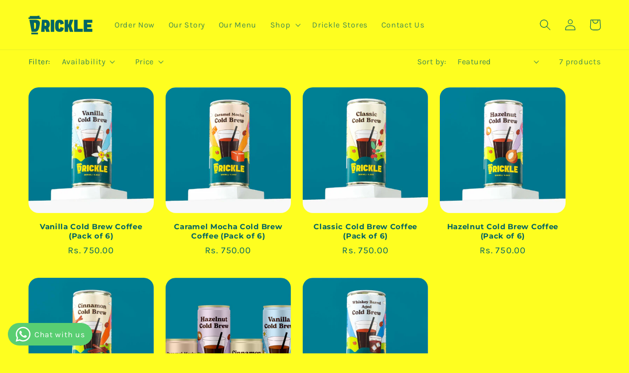

--- FILE ---
content_type: text/css
request_url: https://app.tellephant.com/assets/css/whatsappwidget.css
body_size: 3002
content:
.floating-wpp {
    position: fixed;
    bottom: 15px;
    left: 15px;
    font-size: 14px;
    transition: bottom .2s;
    font-family: Helvetica;
    z-index: 999;
}

.centerWidegt{
    text-align: center !important;
}

.floating-wpp .floating-wpp-button {
    position: relative;
    border-radius: 50% !important;
    box-shadow: 1px 1px 4px rgba(60, 60, 60, .4);
    transition: box-shadow .2s;
    cursor: pointer;
    overflow: hidden
}

.floating-wpp .floating-wpp-button img,
.floating-wpp .floating-wpp-button svg {
    position: absolute;
    width: 100%;
    height: auto;
    object-fit: cover;
    top: 50%;
    left: 50%;
    transform: translate3d(-50%, -50%, 0)
}

.floating-wpp:hover {
    bottom: 17px
}

.floating-wpp:hover .floating-wpp-button {
    box-shadow: 1px 2px 8px rgba(60, 60, 60, .4)
}

.floating-wpp .floating-wpp-popup {
    border-radius: 6px;
    background-color: #E5DDD5;
    position: absolute;
    overflow: hidden;
    padding: 0;
    box-shadow: 1px 2px 8px rgba(60, 60, 60, .25);
    width: 0;
    height: 0;
    bottom: 0;
    opacity: 0;
    transition: bottom .1s ease-out, opacity .2s ease-out;
    transform-origin: bottom
}

.floating-wpp .floating-wpp-popup.active {
    padding: 0 12px 12px;
    width: 260px;
    height: auto;
    bottom: 82px;
    opacity: 1;
    z-index: 999;
}

@media only screen and (max-width: 600px) {
    .floating-wpp .floating-wpp-popup.active {
        width: 200px;
    }
}

.floating-wpp .floating-wpp-popup .floating-wpp-message {
    background-color: #fff;
    padding: 8px;
    border-radius: 0 5px 5px;
    box-shadow: 1px 1px 1px rgba(0, 0, 0, .15);
    opacity: 0;
    transition: opacity .2s
}

.floating-wpp .floating-wpp-popup.active .floating-wpp-message {
    opacity: 1;
    transition-delay: .2s
}

.floating-wpp .floating-wpp-popup .floating-wpp-head {
    text-align: right;
    color: #fff;
    margin: 0 -15px 10px;
    padding: 12px 12px;
    display: flex;
    justify-content: space-between;
    cursor: pointer
}

.floating-wpp .floating-wpp-input-message {
    /* background-color: #fff; */
    margin: 10px -15px -15px;
    padding: 0 15px;
    display: flex;
    align-items: center
}

.floating-wpp .floating-wpp-input-message textarea {
    border: 1px solid #ffffff;
    border-radius: 21px;
    box-shadow: none;
    padding: 8px 12px;
    margin: 10px 0 15px 0;
    width: 100%;
    max-width: 100%;
    font-family: inherit;
    font-size: inherit;
    resize: none;
    outline: none;
    color: #4a4a4a;
    box-shadow: 1px 2px 8px rgb(60 60 60 / 25%);
    visibility: visible !important;
    animation-delay: 0s;
    animation-duration: 0s;
}

.floating-wpp .floating-wpp-btn-send {
    margin-left: 12px;
    font-size: 0;
    cursor: pointer
}